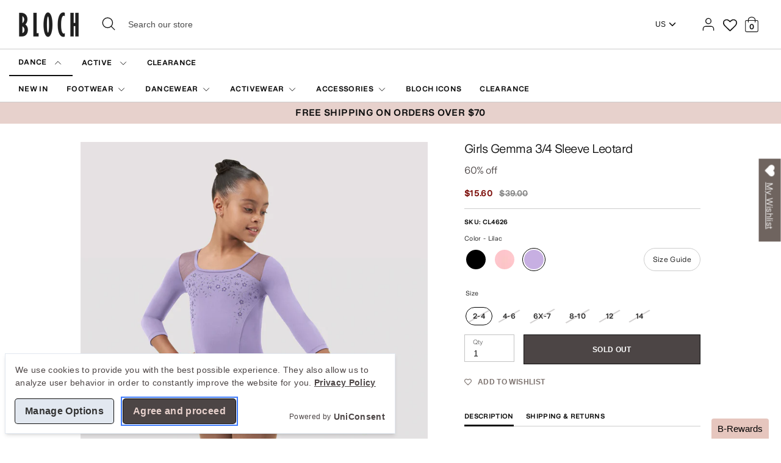

--- FILE ---
content_type: text/css
request_url: https://us.blochworld.com/cdn/shop/t/91/assets/old-styles.css?v=90591847153701758261768579356
body_size: -452
content:
.no-padd{padding-left:0!important;padding-right:0!important}.multicolumn-list h6{margin-top:0}.rte .row{display:-webkit-box;display:-ms-flexbox;display:flex;-ms-flex-wrap:wrap;flex-wrap:wrap;width:100%}.retail .row{max-width:1400px;margin:0 auto}.col-md-6{flex:0 0 50%;max-width:50%;padding:0 30px}.col-md-4{flex:0 0 33.333%;max-width:33.333%;padding:0 30px}@media (orientation: portrait){.col-md-6,.col-md-4{flex:0 0 100%;max-width:100%}}.no-image .collection-header__image-container{display:none}.collection-header{margin-top:30px}.hide-desktop{display:none}
/*# sourceMappingURL=/cdn/shop/t/91/assets/old-styles.css.map?v=90591847153701758261768579356 */


--- FILE ---
content_type: text/css
request_url: https://us.blochworld.com/cdn/shop/t/91/assets/dialog.css?v=164587824192788178371768579356
body_size: -365
content:
.hidden{display:none}[role=dialog]{box-sizing:border-box;padding:15px;border:1px solid #000;background-color:#fff;min-height:100vh}@media screen and (min-width: 640px){[role=dialog]{position:absolute;top:2rem;left:50vw;transform:translate(-50%);min-height:auto;box-shadow:0 19px 38px #0000001f,0 15px 12px #00000038}}.dialog_label{text-align:center}.dialog_form{margin:15px}.dialog_form .label_text{box-sizing:border-box;padding-right:.5em;display:inline-block;font-size:16px;font-weight:700;width:30%;text-align:right}.dialog_form .label_info{box-sizing:border-box;padding-right:.5em;font-size:12px;width:30%;text-align:right;display:inline-block}.dialog_form_item{margin:10px 0;font-size:0}.dialog_form_item .wide_input{box-sizing:border-box;max-width:70%;width:27em}.dialog_form_item .city_input{box-sizing:border-box;max-width:70%;width:17em}.dialog_form_item .state_input{box-sizing:border-box;max-width:70%;width:15em}.dialog_form_item .zip_input{box-sizing:border-box;max-width:70%;width:9em}.dialog_form_actions{text-align:right;padding:0 20px 20px}.dialog_close_button{float:right;position:absolute;top:10px;left:92%;height:25px}.dialog_close_button img{border:0}.dialog_desc{padding:10px 20px}.dialog-backdrop{display:none;position:fixed;overflow-y:auto;top:0;right:0;bottom:0;left:0;z-index:1}@media screen and (min-width: 640px){.dialog-backdrop{background:#0000004d}}.dialog-backdrop.active{display:block}.no-scroll{overflow-y:auto!important}.has-dialog{overflow:hidden;width:calc(100% - 15px)}
/*# sourceMappingURL=/cdn/shop/t/91/assets/dialog.css.map?v=164587824192788178371768579356 */


--- FILE ---
content_type: text/css
request_url: https://cdn.shopify.com/extensions/019badc7-12fe-783e-9dfe-907190f91114/wishlist-hero-81/assets/Boost-collection-view.css
body_size: -622
content:
.wishlisthero-floating button {
    min-width: 40px !important;
    box-shadow: none !important;
}

--- FILE ---
content_type: text/css
request_url: https://us.blochworld.com/cdn/shop/t/91/assets/tablet.css?v=130103179345085044551768579356
body_size: -169
content:
h2.biggest-title{font-size:calc(34px * 1.1)}.store-logo-common{margin-left:auto;margin-right:auto}.gallery__item{flex:1 1 250px}.section-popup.cc-popup .cc-popup-modal--has-image{width:95vw}.image-with-text .image-with-text__content{padding:24px}.page-footer__blocks{width:70%;margin-left:15%;margin-right:15%}.footer-block.grid__item{max-width:33%;width:33%;padding-right:0!important}.footer-block:not(:last-child){border-bottom:0 solid rgba(32,32,32,.3)}.footer-block.grid__item.one-quarter{max-width:33%;width:33%}.footer-block.grid__item.one-quarter:first-child{max-width:100%;width:100%}.footer-block.grid__item:last-child,.footer-block.grid__item:first-child,.footer-block.grid__item.one-quarter:first-child{margin-bottom:50px}.social-links__list{justify-content:left}.page-footer__end{margin-top:0}.page-footer__blocks{width:100%;margin-left:0;margin-right:0}.footer-block.grid__item{max-width:50%;width:50%}.page-footer__inner{min-height:450px}.footer-block .ometra-signup input[type=text]{width:68%}
/*# sourceMappingURL=/cdn/shop/t/91/assets/tablet.css.map?v=130103179345085044551768579356 */


--- FILE ---
content_type: text/javascript
request_url: https://us.blochworld.com/cdn/shop/t/91/assets/tabs-manual.js?v=75018978253422564101768579356
body_size: -227
content:
"use strict";class TabsManual{constructor(groupNode){this.tablistNode=groupNode,this.tabs=[],this.firstTab=null,this.lastTab=null,this.tabs=Array.from(this.tablistNode.querySelectorAll("[role=tab]")),this.tabpanels=[];for(var i=0;i<this.tabs.length;i+=1){var tab=this.tabs[i],tabpanel=document.getElementById(tab.getAttribute("aria-controls"));tab.tabIndex=-1,tab.setAttribute("aria-selected","false"),this.tabpanels.push(tabpanel),tab.addEventListener("keydown",this.onKeydown.bind(this)),tab.addEventListener("click",this.onClick.bind(this)),this.firstTab||(this.firstTab=tab),this.lastTab=tab}this.setSelectedTab(this.firstTab)}setSelectedTab(currentTab){for(var i=0;i<this.tabs.length;i+=1){var tab=this.tabs[i];currentTab===tab?(tab.setAttribute("aria-selected","true"),tab.removeAttribute("tabindex"),this.tabpanels[i].classList.remove("is-hidden")):(tab.setAttribute("aria-selected","false"),tab.tabIndex=-1,this.tabpanels[i].classList.add("is-hidden"))}}moveFocusToTab(currentTab){currentTab.focus()}moveFocusToPreviousTab(currentTab){var index;currentTab===this.firstTab?this.moveFocusToTab(this.lastTab):(index=this.tabs.indexOf(currentTab),this.moveFocusToTab(this.tabs[index-1]))}moveFocusToNextTab(currentTab){var index;currentTab===this.lastTab?this.moveFocusToTab(this.firstTab):(index=this.tabs.indexOf(currentTab),this.moveFocusToTab(this.tabs[index+1]))}onKeydown(event){var tgt=event.currentTarget,flag=!1;switch(event.key){case"ArrowLeft":this.moveFocusToPreviousTab(tgt),flag=!0;break;case"ArrowRight":this.moveFocusToNextTab(tgt),flag=!0;break;case"Home":this.moveFocusToTab(this.firstTab),flag=!0;break;case"End":this.moveFocusToTab(this.lastTab),flag=!0;break;default:break}flag&&(event.stopPropagation(),event.preventDefault())}onClick(event){this.setSelectedTab(event.currentTarget)}}window.addEventListener("load",function(){for(var tablists=document.querySelectorAll("[role=tablist]"),i=0;i<tablists.length;i++)new TabsManual(tablists[i])});
//# sourceMappingURL=/cdn/shop/t/91/assets/tabs-manual.js.map?v=75018978253422564101768579356


--- FILE ---
content_type: text/javascript
request_url: https://cdn.ometria.com/tags/b8671439a3fb91b6.js?v=2019112515dsfds
body_size: 10512
content:
(()=>{if(!(typeof window.ometria<"u"&&"function"==typeof ometria.init)){typeof window.ometria<"u"&&(window.ometria.init=function(){});var e=navigator.cookieEnabled||"cookie"in document&&(0<document.cookie.length||-1<(document.cookie="test").indexOf.call(document.cookie,"test"));if(e&&(!window.navigator||"preview"!==window.navigator.loadPurpose)){"#om_debug"==window.location.hash&&x("OMdebug","1",1),"#om_debug=off"==window.location.hash&&x("OMdebug","0",-1);var t="1"==q("OMdebug"),c=(_log=[],function(e){_log.push(e)}),L=function(e,t){_log.push([e,t])},f=function(e){_log.push(e),t&&console.log(["OMETRIA",e])},le={key:"b8671439a3fb91b6",endpoint:"//trk.ometria.com/track/",plugins:["overlays_v2","shopify"],callback_timeout:250,cookie_expire_days:365,session_timeout:1800,api_version:3,payment_domains:["worldpay","paypal","myshopify","pay.shopify.com"],cookie_domain:null,remove_domain_prefixes:["www.","secure."],page_types:[],external_campaign_plugins:[],extra_plugin_code:'ometria.observeEmailInputs("#mailinglist_email")',cart_deeplink_url:null},p=function(e){return le.namespace?le.namespace+e:e};le.endpoint="https:"+le.endpoint,-1<window.location.host.indexOf("localhost")&&(le.endpoint="http://trk.ometria.localhost/track/");if(t){let o=function(){if(!document.body)return null;(a=document.createElement("div")).style.border="1px solid #000",a.style.position="absolute",a.style.top="0px",a.style.right="0px",a.style.background="#666",a.style.padding="0px",a.style.color="#333",a.style.zIndex=2147483650,a.style.width="250px",a.style.maxHeight="400px",a.style.overflow="auto",document.body.appendChild(a)},n=function(e,t){var n="Event: "+e;return"pageview"==e&&(n+=" ("+t.type,"product"==t.type&&(n+=" #"+t.pid),n+=")"),"transaction"==e&&(n+=" ("+t.tid+")"),"checkout"==e&&(n+=" ("+t.stage+")"),n},i=function(e,t){if(a||o(),a){if(s.length){for(var n=0;n<s.length;n++)r(s[n][0],s[n][1]);s=[]}r(e,t)}else s.push([e,t])},r=function(e,t){try{var n=document.createElement("div");return n.style.border="1px solid #000",n.style.fontSize="11px",n.style.padding="3px",n.style.margin="3px",n.style.background="#fff",n.innerHTML=""+e,t&&n.addEventListener("click",function(e){console.log(t)}),a.appendChild(n),n}catch{}};o,n,i,r;var a=null,s=[],c=function(e){i(e),console.log(["OMETRIA",e,de])},L=function(e,t){i(n(e,t),t),console.log(["OMETRIA","Sending event",e,t,de])},f=function(e){console.log(["OMETRIA",e])}}var u={_keyStr:"abcdefghijklmnopqrstuvwxyzABCDEFGHIJKLMNOPQRSTUVWXYZ0123456789+/=",encode:function(e){var t,n,o,i,r,a,s="",c=0;for(e=u._utf8_encode(e);c<e.length;)o=(t=e.charCodeAt(c++))>>2,i=(3&t)<<4|(t=e.charCodeAt(c++))>>4,r=(15&t)<<2|(n=e.charCodeAt(c++))>>6,a=63&n,isNaN(t)?r=a=64:isNaN(n)&&(a=64),s=s+u._keyStr.charAt(o)+u._keyStr.charAt(i)+u._keyStr.charAt(r)+u._keyStr.charAt(a);return s},_utf8_encode:function(e){e=e.replace(/\r\n/g,`
`);for(var t="",n=0;n<e.length;n++){var o=e.charCodeAt(n);t+=o<128?String.fromCharCode(o):"\\u"+("0000"+o.toString(16)).slice(-4)}return t}},l=(C.prototype.get=function(e,t){return this.data.contains(e)?this.data.get(e):t},C.prototype.getInt=function(e,t){return parseInt(this.get(e,t))},C.prototype.appendText=function(e,t,n){n=n||"",this.changed=!0;var o=this.data.get(e)||"";o&&(o+=n),this.data.set(e,o+=t),this.saveSoon()},C.prototype.set=function(e,t){this.changed=!0,this.data.set(e,t),this.saveSoon()},C.prototype.saveSoon=function(e,t){var n=this;this.saveto&&clearTimeout(this.saveto),this.saveto=setTimeout(function(){n.saveto=null,n.save()},5)},C.prototype.inc=function(e,t){var n=this.getInt(e)||0;this.set(e,n+(t=t||1))},C.prototype.load=function(){var e=q(this.name);e&&(this.existed=!0,this.data=J(e))},C.prototype.save=function(){this.saveto&&(clearTimeout(this.saveto),this.saveto=null),x(this.name,W(this.data.toObject()),this.life,this.domain),this.checkforDoubleCookie(),this.changed=!1},C.prototype.checkforDoubleCookie=function(){var e=document.cookie.indexOf(this.name+"=");-1!=e&&-1!=document.cookie.indexOf(this.name+"=",e+1)&&(e=location.hostname,this.domain!=e)&&this.domain!="."+e&&(c("Erase cookie"),A(this.name,e),A(this.name,""))},C.prototype.saveIfDirty=function(){this.changed&&this.save()},[]);R.prototype.setData=function(e){for(var t in e)this[t]=e[t]},R.prototype.setProperties=function(e){this.p=e},R.prototype.addLineItem=function(e,t,n,o,i){var r;n=F(n),r=t,t=Math.floor(F(r)),"object"==typeof o&&(i=o,o=null),this.lis.push({pid:e,vid:o,q:t,tot:n,p:i||{}}),this.size+=t},R.prototype.setTotal=function(e,t){e=F(e),this.total=e,this.cur=t},R.prototype.setId=function(e){this.id=e},R.prototype.setUrl=function(e){this.url=e},R.prototype.setURL=function(e){this.url=e},R.prototype.signature=function(){return this.size+"|"+this.total};try{document.body.addEventListener("change",function(e){try{var t=e.target;"email"==t.type&&t.id.startsWith("bx-")&&ometria&&O(t.value)&&(ometria.identify(t.value),fe("bx:signup",{}))}catch{}},!1)}catch(e){f(e)}("u"<typeof le.cookie_domain||!le.cookie_domain)&&(le.cookie_domain="."+T(S()));var de={},d={},m=null,g=new C("ometria",365,le.cookie_domain);t&&(de.debug=1),e=q("OMuser"),o=(()=>{var e=q("OMud");try{return e?JSON.parse(e):null}catch{return null}})(),e&&(g.existed=!0,e=e.split("|"),g.set("cid",e[0]),g.set("sid",e[1]),g.set("slt",parseInt(e[2])),g.set("nses",parseInt(e[3])),g.set("src",(e[4]||"").replace(/\*/g,"|")),A("OMuser")),o&&(g.existed=!0,g.set("uiid",o.id),A("OMud")),g.saveIfDirty(),de.cor=E(16),g.get("cid")||(c("NEW COOKIE ID"),Z()),de.cid=g.get("cid"),de.uiid=g.get("uiid"),de.uiid?c("Identified: "+de.uiid):c("Not identified"),de.dtouch="ontouchstart"in window||"onmsgesturechange"in window?1:0,de.dsize=screen.width+"x"+screen.height,de.enc=document.characterSet||document.charset;var D,n,e=S(),o=S(document.referrer),r=(o==e&&(o=null),T(e)),h=T(o),y=J(window.location.search),P=(y.contains("om_user")?window.setTimeout(function(){ometria.identify(y.get("om_user")),window.history&&window.history.replaceState&&window.history.replaceState({},"",location.href.replace(/om_user=[^&]+&?/,""))},100):y.contains("om_profile")?window.setTimeout(function(){ometria.identify("omid:"+y.get("om_profile")),window.history&&window.history.replaceState&&window.history.replaceState({},"",location.href.replace(/om_profile=[^&]+&?/,""))},100):y.contains("kmi")&&window.setTimeout(function(){ometria.identify(y.get("kmi"))},100),(e=>e.contains("om_campaign")?e.get("om_campaign"):"")(y)),N=Math.floor((new Date).getTime()/1e3),v=g.getInt("slt",0),M=!1,w=!1,_=!1;if((v=N-v)>=le.session_timeout&&(w=!0),o&&r!=h){M=!0,de.rurl=o,600<v&&(w=!0),y.contains("utm_nooverride")&&(w=!1);for(var b=0;b<le.payment_domains.length;b++)-1<h.indexOf(le.payment_domains[b])&&(w=!1)}o&&r==h&&v<1.95*le.session_timeout&&(w=!1),v<=600&&(w=!1),(w=!!de.cnew||w)?(de.snew=1,r=le.key,D=E(12),n=(new Date).getTime()/1e3-1388534400,n=Math.floor(n/2592e3),r=r.substring(0,3)+r.substring(r.length-3),g.set("sid",r+n+D),c("NEW SESSION: "+g.get("sid")),g.inc("nses"),g.set("npv",0),g.set("tids",""),o&&!M&&!de.cnew||(_=!0)):c("EXISTING SESSION: "+g.get("sid")),(_=!!P||_)&&((r=V(e,o))||3<=(e=>e&&7<=(e=e.split("|")).length?(e=parseInt(e[6]),X()-e):null)(g.get("src"))?(c("SOURCE CHANGED: "+g.get("sid")),g.set("ecamp",P),g.set("src",r),de.cnew&&g.set("osrc",r)):c("SOURCE CONTINUED: "+g.get("sid"))),g.set("slt",N),de.tlast=v,de.sid=g.get("sid"),de.nses=g.getInt("nses"),de.src=g.get("src"),de.osrc=g.get("osrc"),de.osts=g.get("osts"),de.ecamp=g.get("ecamp",""),de.tids=g.get("tids"),de.url=S(),g.save();var pe,ge,me,U=!1,j=de.nses&&de.nses<=1,B=null,k={},I=[];I.push((ge=pe=!1,me=(...e)=>{"1"==q("OMdebug")&&console.log(["OMETRIA:overlays",...e])},function(){if(!pe){pe=!0;var N,M,U,j,B=null;try{let e=function(){return"fetch"in window},t=function(){return"URLSearchParams"in window&&"URL"in window},n=function(){return"Promise"in window},o=function(){return"localStorage"in window},i=function(){return"customElements"in window},r=function(){return"navigator"in window},a=function(){return"encodeURIComponent"in window},s=function(){return HTMLScriptElement.supports("module")},c=function(){for(var e=["instagram","fbav","fb4a","fb_iab","fban"],t=navigator.userAgent.toLowerCase(),n=0;n<e.length;n++)if(t.includes(e[n]))return!1;return!0},u=function(){return e()&&n()&&o()&&t()&&i()&&r()&&a()&&s()&&c()},l=function(e){return"om:overlays_v2:".concat(e)},d=function(){var e=m();Number.isNaN(e)&&(e=0);try{localStorage.setItem(ae.NUMBER_OF_DISPLAYS,e+1)}catch{}},m=function(){var e=localStorage.getItem(ae.NUMBER_OF_DISPLAYS);return Number.isNaN(e)?0:parseInt(e)},f=function(){return"true"===localStorage.getItem(ae.HAS_REJECTED)},p=function(){try{localStorage.setItem(ae.LAST_DISPLAYED_TIME,(new Date).toISOString())}catch{}},g=function(){return localStorage.getItem(ae.LAST_DISPLAYED_TIME)},h=function(e){return fetch(ie,{body:e,method:"post"}).then(function(e){return 200!==e.status?Promise.reject("Failed to get overlay information."):e.json()},function(){return Promise.reject("Rejected - Failed to get overlay information.")})},y=function(e){var t=document.createElement("script");t.id="ometria-overlay-v2",t.type="module",t.innerHTML=`import { defineCustomElements } from '${e}'; defineCustomElements();`,t.async=!0,document.body.appendChild(t)},v=function(){var e,t=document.createElement(B);for(e in ee)t.setAttribute(e,ee[e]);t.values=te,document.body.appendChild(t);var n=document.querySelector(B);n&&(n.addEventListener("om:overlay_submit",q),n.addEventListener("om:overlay_close",k)),ge=!0},w=function(){var e;ge&&(me("Removing existing overlay instance."),ce()),me("Initiating Overlay v2 Plugin."),u()&&(X&&(J.delete("om_overlay_preview"),J.delete("om_wc_src"),G.search=J),e="computer",/Android|webOS|iPhone|iPad|iPod|BlackBerry|IEMobile|Opera Mini/i.test(navigator.userAgent)&&(e="mobile"),e={url:G,tags:oe,device:e,overlayId:V,debug:X,account:le.key,type:"acquisition",userData:{number_of_displays:m(),has_rejected:f(),last_displayed_time:g(),is_identified:!!Z?.trim()}},h(JSON.stringify(e)).then(_,function(){me("Failed to get overlay details.")}))},_=function(e){e=e.response;if(e){B=e.type+"-overlay",K=e.id,ne=e.settings.status,te=e.content;var t=X?"test":"live",t=(ee={"overlay-id":K,account:le.key,mode:t},e.settings.when_to_display),e=e.settings.display_on_entry_seconds||0,n=b();if(""!==n)return me(n);y(re),"Test"===ne&&me("Previewing overlay in test mode."),"Entry"===t?setTimeout(function(){v(),"Live"===ne&&(x(),d(),p())},1e3*e):"Exit"===t&&(setTimeout(function(){document.addEventListener("mouseout",I)},1e3),document.addEventListener("touchstart",E),document.addEventListener("scroll",S))}else me("No overlay data found.")},b=function(){return Math.max(document.documentElement.clientWidth||0,window.innerWidth||0)<320?"Viewport is too small.":"Live"!==ne&&"Test"!==ne?"Overlay not enabled.":""},k=function(){ce()},I=function(e){!e.toElement&&!e.relatedTarget&&e.clientY<10&&T()},E=function(){Q=!0,document.removeEventListener("touchstart",E)},S=function(){Q&&se()<-200&&T()},T=function(){var e=b();if(0<document.getElementsByTagName(B).length)return me("Web component already exists on the page.");""===e?(v(),"Live"===ne&&(x(),d(),p())):me(e)},O=function(){return/Android|webOS|iPhone|iPad|iPod|BlackBerry|IEMobile|Opera Mini/i.test(navigator.userAgent)?"mobile":"computer"},x=function(){fe("overlay:impression",{account:le.key,dt:(new Date).toISOString(),overlay_id:K,type:"overlay:impression",device:O()})},q=function(e){var e=(e||{}).detail||{},t=e.emailAddress,n=e.identifier,t=(t?ometria.identify(t):n&&ometria.identify(n),e.channel);fe("overlay:lead",{account:le.key,dt:(new Date).toISOString(),overlay_id:K,type:"overlay:lead",device:O(),channel:t})},A=function(e){return"string"!=typeof e?"Tag must be a string.":e.length<1?"Tag must be at least 1 character long.":50<e.length?"Tag must be less than 50 characters long.":-1!==oe.indexOf(e)?"Tag already exists.":""},C=function(e){if(!Array.isArray(e))return"Tags must be an array.";if(0===e.length)return"Tags must contain at least one tag.";for(var t=0;t<e.length;t++){var n=A(e[t]);if(n)return n+" at index "+t}return""},R=function(e,t=!0){var n=A(e);""===n?(oe.push(e),t&&me("Tags: ",oe)):me(n)},L=function(e){var t=C(e);""===t?(e.map(function(e){R(e,!1)}),me("Tags: ",oe)):me(t)},D=function(e){var t=oe.indexOf(e);-1<t?oe.splice(t,1):me('"'+e+'" is not present in tags.')},P=function(){var e=document.getElementById("ometria-script");return!!e&&"manual"===e.dataset.overlayInit};e,t,n,o,i,r,a,s,c,u,d,m,f,p,g,h,y,v,_,b;var z=k,H=I,$=E,F=S,Y=(T,O,x,q),G=(A,C,R,new URL(window.location.href)),J=new URLSearchParams(G.search),W=J.get("om_wc_src"),V=J.get("om_overlay_preview"),X=(null!==V&&(V=parseInt(V),Number.isNaN(V))&&(V=null,me("Invalid overlay ID. Please provide a valid overlay ID.")),null!==V),Z=(de||{}).uiid,K=null,Q=!1,ee=null,te=null,ne=null,oe=[],ie="https://api.ometria.com/v2/dynamic-content/overlay",re="staging"===W?"https://web-components.staging.ometria.com/loader/index.js":"test"===W?"https://web-components.test.ometria.com/loader/index.js":"https://web-components.ometria.com/loader/index.js",ae={NUMBER_OF_DISPLAYS:l("number_of_displays"),HAS_REJECTED:l("has_rejected"),LAST_DISPLAYED_TIME:l("last_displayed_time")},se=(U=0,j=M=null,function(){return N=window.scrollY,null!==M&&(U=N-M),M=N,clearTimeout(j),j=setTimeout(ue,50),U});P()?(me("Initiation is manual. Please use ometria.overlay.init() to start the plugin."),"u"<typeof window.ometria&&(window.ometria={}),window.ometria.overlay={setTag:R,setTags:L,unsetTag:D,init:w}):w()}catch(e){ce(),me(e)}}function ce(){var e,t;H&&document.removeEventListener("mouseout",H),$&&document.removeEventListener("touchstart",$),F&&document.removeEventListener("scroll",F),null!==B&&(z&&(t=document.querySelector(B))&&t.removeEventListener("om:overlay_close",z),(e=document.getElementById("ometria-overlay-v2"))&&e.remove(),1===(e=document.getElementsByTagName(B)).length&&e[0].remove(),"Live"===ne)&&(t=document.querySelector(B))&&t.removeEventListener("om:overlay_submit",Y)}function ue(){M=null,U=0}})),I.push(function(){f("Shopify plugin");try{var e=function(e,t){for(var n=t.length,o=0;o<n;o++)if(t[o]==e)return!0;return!1},t=function(e){return null===e||"u"<typeof e?null:(e=+e)/100},n=function(e){try{var t=new URL(e).pathname.split("/").filter(Boolean),n=0<t.length?t[0]:null;return n&&/^[a-z]{2}-[a-z]{2}$/i.test(n)?n:(console.warn("Invalid locale segment:",n),null)}catch{return console.warn("Invalid URL:",e),null}};if(!("u"<typeof window.ometria||"u"<typeof window.ometria.raw_data)){var o=typeof window.ometria.raw_data<"u"?window.ometria.raw_data:{},i={};o.namespace&&(le.namespace=o.namespace),de.site=de.site||"default",o.site&&(de.site=o.site),de.site=p(de.site);-1<T(S()).indexOf(".shopify.com")&&ometria.linkSession(!0);var r=typeof o.template<"u"?o.template.split("."):[];if(e("index",r)?ometria.setPageType("homepage"):e("collection",r)?(ometria.setPageType("listing"),o.collection_handle&&(i.attributes=[{id:o.collection_handle,type:"category"}]),i.category_id=p(o.collection_id||"all"),i.nitems=o.collection_count,i.page=o.current_page):e("search",r)?(ometria.setPageType("listing"),i.search=o.search_terms,i.nitems=o.search_count,i.page=o.current_page):e("cart",r)?ometria.setPageType("basket"):e("confirmation",r)?(ometria.setPageType("confirmation"),ometria.trackTransaction(p(o.order))):e("product",r)&&(ometria.setPageType("product"),o.product_id)&&(i.pid=p(o.product_id)),ometria.setPageData(i),o.cart){var a=new R;a.setTotal(t(o.cart_total),o.shop_currency);for(var s=[],c=0;c<o.cart.length;c++){var u=o.cart[c],l="number"==typeof u[1]?u[1]:null;a.addLineItem(p(u[0]),u[2],t(u[3]),l),s.push(u[1]+":"+u[2])}var d,m=n(g.get("shopify_bskt_url"));d=o.locale_domain&&m?window.location.protocol+"//"+window.location.host+"/"+m+"/cart/"+s.join(","):window.location.protocol+"//"+window.location.host+"/cart/"+s.join(","),a.url=d,ometria.setBasket(a)}if(null!==o.customer_email&&ometria.identify(o.customer_email),-1<(window.location.href+"").indexOf("checkout_url"))try{setTimeout(function(){ometria.trackCheckout("checkout")},50),ometria.setPageType("checkout")}catch(e){f(e)}if(-1<(window.location.href+"").indexOf("checkouts"))try{setTimeout(function(){ometria.trackCheckout("checkout")},50),ometria.setPageType("checkout")}catch(e){f(e)}setTimeout(function(){f("Initing default Shopify email inputs"),"function"==typeof $?($(document.body).on("submit","form[name=mc-embedded-subscribe-form]",function(){var e=$(event.target).parent().find("[type=email]").val();e&&O(e)&&ometria.identify(e)}),$(document.body).on("change","form[name=mc-form]",function(){var e=$(event.target).parent().find("[type=email]").val();e&&O(e)&&ometria.identify(e)}),$("#mc-email").on("change",function(){var e=$(event.target).val();e&&O(e)&&ometria.identify(e)}),$(document.body).on("change",'form[action="https://api.ometria.com/forms/signup"]',function(){var e=$(event.target).parent().find('[name="ue"]').val();e&&O(e)&&ometria.identify(e)}),$('input[name="checkout[email]"]').on("change",function(){var e=$(event.target).val();e&&O(e)&&ometria.identify(e)})):f("Error no jquery")},1e3)}}catch(e){f(e)}}),I.push(function(){try{ometria.observeEmailInputs("#mailinglist_email")}catch(e){f(e)}}),k.Basket=R,k.track=function(e,t,n){fe(e,t,n,"custom")},k.trackAddToBasket=function(e,t,n){t=t||1,(n=n||{}).pid=e,n.q=t,fe("addtobasket",n)},k.isNewVisitor=function(){return j},k.basket=null,k.setBasket=function(e){e.lis.forEach(function(e){""===e.vi&&f("Variant ID cannot be empty string")});var t=g.get("bskt"),n=e?e.signature():"";this.basket=e,t!=n&&(g.set("bskt",n),fe("setbasket",e))},k.getBasket=function(){return this.basket},k.trackCheckout=function(e,t){(t=t||{}).stage=e,fe("checkout",t)},k.trackTransaction=function(e,t){(t=t||{}).tid=e,fe("transaction",t),g.appendText("tids",e,"|"),de.tids=g.get("tids")},k.pageview=function(e,t,n){"landing"==t&&(t="homepage"),(de.url=e)!=B&&(B=e,g.inc("npv"),de.npv=g.getInt("npv")),(n=n||{}).rurl=S(document.referrer),n.type=t;var o,t=window.location.href;g.get("shopify_bskt_url")!==t&&g.set("shopify_bskt_url",t),fe("pageview",n),n=(n=t=e).slice(t.indexOf("?")+1).split("&"),o={},n.map(function(e){e=e.split("=");o[e[0]]=e[1]}),n={},(t=o).prodRecInstance&&(n.onsiteRecInstance=t.prodRecInstance),t.recommendationEngine&&(n.onsiteRecEngine=t.recommendationEngine),t.primaryEngine&&(n.onsiteRecIsPrimaryEngine="true"===t.primaryEngine),0<Object.keys(n).length&&fe("rec:click",n)},k.viewProducts=function(e){},k.viewProduct=function(e){fe("viewproduct",{pid:e})},k.event=function(e,t,n){},k.identify=function(e,t,n){var o,i,r,a={};(t=t||{})&&(a.profile=t),(O(a.uiid=e)||/omid:.+/.test(e)||/^\+?[1-9]\d{4,14}$/.test(e))&&(r=!(i=!0),(i=(o=this.getIdentity())&&e==o?!1:i)&&o&&(r=!0),i?(de.uiid=e,r&&(c("CHANGED IDENTITY"),Z(),de.cnew=0,g.set("osrc",g.get("src")),g.set("nses",1)),fe("identify",a,null),g.set("uiid",e)):t&&fe("identify",a,null))},k.clearIdentity=function(e){if(this.getIdentity&&this.getIdentity()){try{"function"==typeof g.del?g.del("uiid"):"function"==typeof g.remove?g.remove("uiid"):"function"==typeof g.set&&g.set("uiid",""),"function"==typeof g.save&&g.save()}catch{}try{var t,n,o,i=document.cookie.split("; ").find(function(e){return 0===e.indexOf("ometria=")});i&&((t=decodeURIComponent(i.split("=").slice(1).join("=")).split("&").filter(Boolean).filter(function(e){return!/^uiid=/.test(e)})).some(function(e){return/^nses=/.test(e)})||t.push("nses=1"),n=encodeURIComponent(t.join("&")),o=[],le&&le.cookie_domain&&o.push(le.cookie_domain),o.push(location.hostname,"."+location.hostname.replace(/^www\./,"")),(o=Array.from(new Set(o.filter(Boolean)))).forEach(function(e){document.cookie="ometria="+n+"; Max-Age=31536000; path=/; domain="+e}),document.cookie="ometria="+n+"; Max-Age=31536000; path=/")}catch{}try{typeof de<"u"&&(de.uiid=null)}catch{}try{Z()}catch{}}},k.setProfileData=function(e){var t={};(e=e||{})&&(t.profile=e),t.uiid=ometria.getIdentity(),t.uiid&&fe("profile",t,null)},k.getIdentity=function(){return g.get("uiid")||null},k.getProfile=async function(){let r={};if("fetch"in window){var a=this.getIdentity();if(a){var s=le.key;if(!s||!a)return c("Account or Identity not set"),r;c("Getting profile information for identified user");let e=window.btoa(s+":"+a),t=navigator.userAgent,n=(new Date).getTime()+864e5,o=window.btoa(n+":"+t),i="https://api.ometria.com/v2/profile/"+e;return(async()=>{try{var e=await fetch(i,{method:"GET",headers:{"user-agent":t,"x-token":o,Accept:"application/json","Content-Type":"application/json"}});return e.ok?await e.json():(c("Error with response"),r)}catch{return c("Error fetching profile information"),r}})()}c("User is not identified")}else c("Fetch not supported");return r},k.setPageType=function(e){m=e},k.setPageData=function(e){d=e},k.linkSession=function(e){de.lnk=e?"dsig":""},k.init=function(e,t,n){f("Initialize phase 1 called"),n&&(de.site=n),document.body?k.init2(e,t):setTimeout(function(){k.init(e,t)},25)},k.init2=function(e,t){f("Initialize phase 2 called"),m=e||null,d=t||{};for(var n=0;n<I.length;n++)try{f("Calling plugin: "+n),I[n](),f("Done plugin: "+n)}catch(e){f(e)}var o=S();if(le.page_types)for(n=0;n<le.page_types.length;n++){var i=le.page_types[n],r=new RegExp(i.pattern,"g");o.match(r)&&(m=i.type)}U=!0,this.pageview(o,m,d);for(var a=0;a<l.length;a++){var s=l[a];fe(s[0],s[1],s[2],s[3])}"function"==typeof window.onOmetriaLoaded&&window.onOmetriaLoaded()},k._debug=function(){return{sessionId:de.sid,cookieId:de.cid,userIdentity:de.uiid,extra:de}},k._log=function(){return _log},k.observeEmailInputs=function(e){var t=document.querySelectorAll(e);for(f("Observe email input element "+t.length+" found "+e),i=0;i<t.length;++i)t[i].addEventListener("change",function(e){ometria.identify(e.target.value)})},k.setDebugLogging=function(e){x("OMdebug","1",e?1:-1),location.reload()};k.request=function(e){try{var t=e.url,n=e.body?(c=e.body,Object.keys(c).map(function(e){return encodeURIComponent(e)+"="+encodeURIComponent(c[e])})):null,o=e.headers||[],i=e.method||"POST",r=e.successCallback||function(e){f(e)},a=e.errorCallback||function(e){f(e)},s=new XMLHttpRequest;s.onload=function(){try{var e=JSON.parse(s.response);200!==s.status?a(e):r&&r(e)}catch(e){a(e)}},s.onerror=function(){var e=JSON.parse(s.response);a&&a(e)},s.open(i,t),s.setRequestHeader("Content-Type","application/x-www-form-urlencoded"),o.push({"X-Ometria-Account":le.key}),o.forEach(function(e){var t=Object.keys(e)[0];s.setRequestHeader(t,e[t])}),s.send(n)}catch(e){a(e)}var c},k.ajaxFormSubmit=function(e,o,i){e=document.querySelectorAll(e)[0];e.addEventListener("submit",function(e){e.preventDefault();var t=new XMLHttpRequest,n=e.target.elements,e=Object.keys(n).map(function(e){return encodeURIComponent(n[e].name)+"="+encodeURIComponent(n[e].value)});urlEncodedData=e.join("&").replace(/%20/g,"+"),t.onload=function(){var e=JSON.parse(t.response);o&&o(e)},t.onerror=function(){var e=JSON.parse(t.response);i&&i(e)},t.open("POST","https://api.ometria.com/forms/signup/ajax"),t.setRequestHeader("Content-Type","application/x-www-form-urlencoded"),t.send(urlEncodedData)})},"u"<typeof window.ometria&&(window.ometria={}),H(window.ometria,k),ometria.init()}}function z(n){var e={contains:function(e){return typeof n[e]<"u"},get:function(e){return n[e]},set:function(e,t){n[e]=t},toObject:function(){var e,t={};for(e in n)n.hasOwnProperty(e)&&(t[e]=n[e]);return t}};return e}function E(e,t){t=t||"ABCDEFGHIJKLMNOPQRSTUVWXYZabcdefghijklmnopqrstuvwxyz0123456789";var n,o="";if(typeof window<"u"&&window.crypto&&"function"==typeof window.crypto.getRandomValues){var i=new Uint32Array(e);for(window.crypto.getRandomValues(i),n=0;n<e;n++){var r=i[n]%t.length;o+=t.charAt(r)}}else for(f("[randomString] Falling back to Math.random()"),n=0;n<e;n++){r=Math.floor(Math.random()*t.length);o+=t.charAt(r)}return o}function H(e,t){for(var n in t)e[n]=t[n]}function F(e){var t;return"string"==typeof e?!e||(t=parseFloat(e.replace(/[^0-9\.]/g,"")),isNaN(t))?null:t:e}function Y(e,t){return(e.constructor===Array?(e,t)=>{for(var n=[],o=0;o<e.length;o++)n[o]=t(e[o],o);return n}:(e,t)=>{var n,o={};for(n in e)e.hasOwnProperty(n)&&(o[n]=t(e[n],n));return o})(e,t)}function S(e){return"u"<typeof e&&(e=window.location.href),e=(e+="").split("#")[0]}function T(e){if(!e)return null;e=e.split("/");if(e.length<3)return null;for(var t=e[2],n=0;n<le.remove_domain_prefixes.length;n++){var o=le.remove_domain_prefixes[n];0===t.indexOf(o)&&(t=t.replace(o,""))}return t=t.split(":")[0]}function O(e){return/\S+@\S+\.\S+/.test(e)}function G(e){return-1==e.indexOf("?")?z({}):J(qstr=e.substring(e.indexOf("?")+1))}function J(e){for(var t={},n=(e=(e=(e=0==e.indexOf("?")?e.substring(e.indexOf("?")+1):e).replace(/&amp;/g,"&")).replace(/\+/g,"%20")).split(/\?|&/),o=0;o<n.length;o++){var i=n[o].split("=");try{t[decodeURIComponent(i[0])]=decodeURIComponent(i[1])}catch{try{i[0]=i[0].replace(/%[0-9A-Z][0-9A-Z]/,""),i[1]=i[1].replace(/%[0-9A-Z][0-9A-Z]/,""),t[decodeURIComponent(i[0])]=decodeURIComponent(i[1])}catch{}}}return z(t)}function W(e){var t=[];return function n(e,o,i){if(e&&"object"==typeof e){var t=e,r=function(e,t){n(t,o?o+"["+e+"]":e,i)};if(t&&t.push)for(var a=t,s=r,c=0;c<a.length;c++)s(c,a[c]);else if("object"==typeof t){var u,l=t,d=r;for(u in l)l.hasOwnProperty(u)&&d(u,l[u])}}else typeof e<"u"&&i.push(encodeURIComponent(o)+"="+encodeURIComponent(e))}(e,"",t),t.join("&")}function x(e,t,n,o){var i=new Date,r="";try{var a,s=t.split("&"),c={},u=(s.forEach(e=>{var e=e.split("="),t=e[0],e=e[1];c[t]=e?decodeURIComponent(e):""}),c&&c.exdate);u&&(a=new Date(u),isNaN(a.getTime())||(i=a,n=null,r="; SameSite=Strict; Secure"))}catch{}s=e+"=2_"+encodeURIComponent(t);n?(i.setDate(i.getDate()+n),s+=";expires="+i.toUTCString()):i&&(s+=";expires="+i.toUTCString()),o&&(s+=";domain="+o),r&&(s+=r),s+=";path=/",document.cookie=s}function q(e){var t=document.cookie+"";if(0<t.length){var n=t.indexOf(e+"=");if(-1!=n)return n=n+e.length+1,-1==(c_end=t.indexOf(";",n))&&(c_end=t.length),("2_"==(e=t.substring(n,c_end)).substring(0,2)?(e=e.substring(2),decodeURIComponent):unescape)(e)}return!1}function A(e,t){x(e,"",-1,t)}function C(e,t,n){this.name=e,this.saveto=null,this.changed=!1,this.life=t,this.domain=n,this.existed=!1,this.data=z({}),this.load()}function fe(e,t,n,o){var i,r;o=o||"system",U?(H(i={},de),i.d=t,i.type=e,i.channel=o,L(e,t),i=u.encode(W(i)),(r={}).data=i,r.rnd=E(6),r.enc=de.enc,i=le.endpoint+"v"+le.api_version+"/"+le.key+"/event.gif?"+W(r),(new Image).src=i,n&&setTimeout(n,le.callback_timeout)):l.push([e,t,n,o])}function V(e,t){e=e,n=[null,null,null,null,null,null],(t=t)&&(o=T(t),!1!==(o=((e,t)=>{for(var n="360.cn:q|duckduckgo:q|about:terms|alice:qs|aol:q|aol:query|ask:q|avg:q|babylon:q|baidu:wd|biglobe:q|bing:q|cnn:query|comcast:q|conduit:q|daum:q|eniro:search_word|go.mail.ru:q|goo.ne:MT|google:q|images.google:q|incredimail:q|kvasir:q|live:q|lycos:q|lycos:query|mamma:q|msn:q|najdi:q|naver:query|netscape:query|onet:qt|ozu:q|pchome:q|rakuten:qt|rambler:query|search-results:q|search.centrum.cz:q|seznam:q|startsiden:q|terra:query|virgilio:qs|voila:rdata|wp:szukaj|yahoo:p|yahoo:q|yam:k|yandex:text".split("|"),o=G(t),i="."+e+".",r=0;r<n.length;r++){var a=n[r].split(":"),s="."+a[0]+".",c=a[1];if(-1<i.indexOf(s)){s=a[0];if(s=s.charAt(0).toUpperCase()+s.slice(1),o.contains(c))return[o.get(c)||null,s]}}return 0===i.indexOf(".google.")&&["NOT_SUPPLIED","Google"]})(n[0]=o,t)))&&(n[2]="search",n[1]=o[0],n[4]=o[1]),(o=G(e)).contains("gclid")&&(n[0]||(n[0]="google.com"),n[2]="cpc",n[4]="Google"),t&&-1<t.indexOf("/aclk")&&-1<t.indexOf("adurl=")&&(n[2]="cpc",n[4]="Google"),o.contains("om_campaign")&&(n[2]="email",n[4]="ometria"),o.contains("utm_term")&&(n[1]=o.get("utm_term")),o.contains("utm_medium")&&(n[2]=o.get("utm_medium")),o.contains("utm_campaign")&&(n[3]=o.get("utm_campaign")),o.contains("utm_source")&&(n[4]=o.get("utm_source")),o.contains("utm_content")&&(n[5]=o.get("utm_content"));var n,o,e=Y(n,function(e,t){return!0===e||!1===e||null===e?"":(e+"").replace("|","")}).join("|");return"|||||"==e?"":e+"|"+X()}function X(){var e=(new Date).getTime();return Math.floor(e/864e5)}function R(){this.lis=[],this.total=0,this.size=0,this.id=null,this.cur="",this.p={},this.url=null}function Z(){var e=E(16),e=(g.set("cid",e),de.cid=e,g.set("nses",0),Math.floor((new Date).getTime()/1e3));g.set("osts",e),de.cnew=1}})();